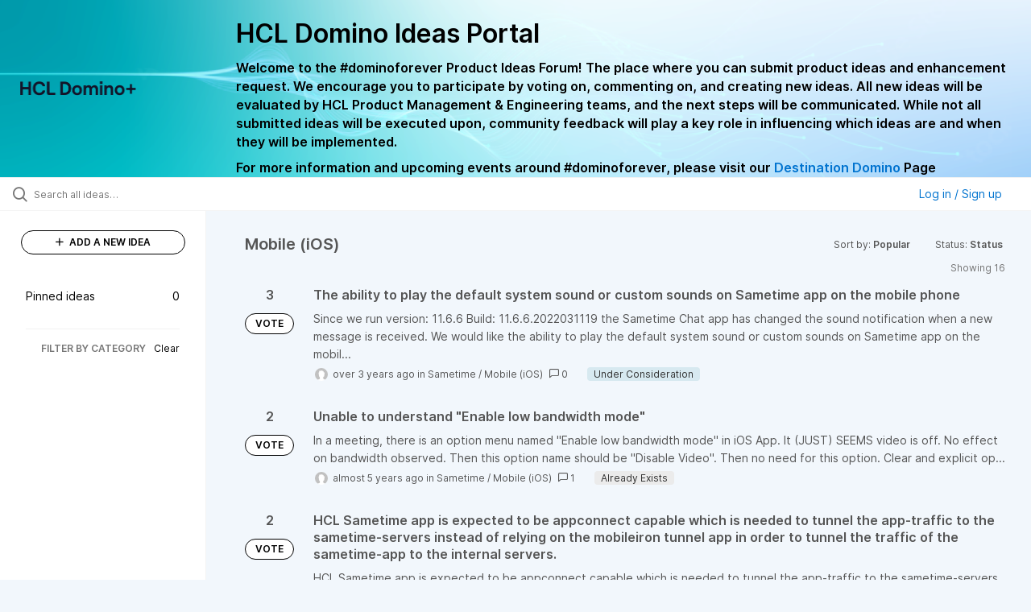

--- FILE ---
content_type: text/html; charset=utf-8
request_url: https://domino-ideas.hcltechsw.com/ideas/?category=6778875909466594401&my_ideas=trueproject%3DTRVLRsort%3Drecentstatus%3D6562096060464991809&page=2&sort=popular&status=6562096061464586006
body_size: 10983
content:
<!DOCTYPE html>
<html lang="en">
  <head>
      <script>
        window.overrideAssetHost = "https://domino-ideas.hcltechsw.com/assets/";
      </script>
    <meta http-equiv="X-UA-Compatible" content="IE=edge" />
    <meta http-equiv="Content-Type" content="text/html charset=UTF-8" />
    <meta name="publishing" content="true">
    <title>HCL Domino Ideas Portal</title>

    <script>
//<![CDATA[

      window.ahaLoaded = false;
      window.isIdeaPortal = true;
      window.portalAssets = {"js":["/assets/runtime-v2-63a4bd38d206aeddfacd57010ccd98c0.js","/assets/vendor-v2-8edac17c0d3ff41f3b69dfe1b20b847b.js","/assets/idea_portals_new-v2-8c53b56e164bf17a36febcc8c022b591.js","/assets/idea_portals_new-v2-2c2eb61c862bcda84aede11292f917b0.css"]};

//]]>
</script>
      <script>
    window.sentryRelease = window.sentryRelease || "d3bf140b1f";
  </script>



      <link rel="stylesheet" href="https://domino-ideas.hcltechsw.com/assets/idea_portals_new-v2-2c2eb61c862bcda84aede11292f917b0.css" data-turbolinks-track="true" media="all" />
    <script src="https://domino-ideas.hcltechsw.com/assets/runtime-v2-63a4bd38d206aeddfacd57010ccd98c0.js" data-turbolinks-track="true"></script>
    <script src="https://domino-ideas.hcltechsw.com/assets/vendor-v2-8edac17c0d3ff41f3b69dfe1b20b847b.js" data-turbolinks-track="true"></script>
      <script src="https://domino-ideas.hcltechsw.com/assets/idea_portals_new-v2-8c53b56e164bf17a36febcc8c022b591.js" data-turbolinks-track="true"></script>
    <meta name="csrf-param" content="authenticity_token" />
<meta name="csrf-token" content="icO4EnEvFEpzAvd6i71zvdyTfQyIhA1taSQrcEeGp-VBugKBZY0ParJzNa2IrTDdYj4aDjZQBqHosDwqbilIpA" />
    <meta name="viewport" content="width=device-width, initial-scale=1" />
    <meta name="locale" content="en" />
    <meta name="portal-token" content="ecfb1a6819a4beae12a84bcac82db543" />
    <meta name="idea-portal-id" content="6561890435916323192" />


      <link rel="canonical" href="https://domino-ideas.hcltechsw.com/">
          <link rel="icon" href="https://domino-ideas.hcltechsw.com/portal-favicon.png?1675541798&amp;size=thumb16" />

      <style>
                :root {
          --accent-color: #0073cf;
          --accent-color-05: #0073cf0D;
          --accent-color-15: #0073cf26;
          --accent-color-80: #0073cfCC;
        }

      </style>
  </head>
  <body class="ideas-portal public">
    
    <style>
  .portal-aha-header--full {
   background-image: url("https://www.hcl-software.com/wps/wcm/connect/fa616d39-5f50-48a8-be34-695285aa2145/submit-idea.png?MOD=AJPERES&CACHEID=ROOTWORKSPACE-fa616d39-5f50-48a8-be34-695285aa2145-pv4US17");
   background-size: cover;       /* Ensures full coverage */
   background-repeat: no-repeat; /* Prevent tiling */
   background-position: center;  /* Keeps image centered */
   padding: 1px 0px 0px 0px;
}

.portal-aha-header .titles {
   max-width: 80%;
   padding: 0px 20px 0px 100px;
   color: #000000;
}

.portal-aha-header .title {
   font-size: 2rem;
   font-weight: 700;
   margin: 0px;
   color: #000;
   padding: 20px 0px 10px 0px;
}

.ideas-portal .aha-editor-field-subtitle p {
   color: #000;
   font-size: 15px;
   font-weight: 200;
   line-height: 22px;
   /* padding: 0px 60px; */
   /* padding:0%,40%,0%,0%; */
}

.aha-editor-field .h6-child, 
.aha-editor-field h6, 
.aha-editor-popup .h6-child, 
.aha-editor-popup h6 {
   /* Used for Notices */
   max-width: 100%;
   text-align: center;
   margin: 0px; /* Remove default margin */
   background-color: black;    
   color: #000;
   font-size: 16px;
   font-weight: 800;
   line-height: 20px;
}

.aha-editor-field h6 a {
   /* If notice has hyperlinks, make them white + underlined */
   color: #fff;
   text-decoration-line: underline;
   text-decoration-style: solid;  
}

.column-with-sidebar {
   /* Accent colors updated to match theme */
   --accent-color: #000000;  /* Vote button outline & text, Home button, comments link, Add New Idea button */
   --accent-color-05: #eff0f5; /* Ideas background, topic button background, comment box, idea page background */
   --accent-color-15: #eff0f5; /* Hover over vote button, hover over add comment box */
   --accent-color-80: #2ec0cb; /* Hover over voted button, hover over Add New Idea button */
--accent-color-81: #2ec0cb !important;
}
/*======== update css for button ==========*/
.btn.btn-outline.btn-vote:active, .btn.btn-outline.btn-vote:hover{
background-color: #2ec0cb;
color:#fff;
}
.btn.btn-outline.btn-vote:hover{
color:#fff;
}

.idea-form .btn-primary {
   display: block;
   font-weight: 700;
   outline: none;
   border: 1px solid #000;
   color: #000;
   background-color: #fff;
}
.idea-form .btn-primary:hover{
background-color: #2ec0cb;
color:#fff;
}

.portal-sidebar .add-idea-button {
   background-color: #ffffff;
   color: #000;
   border: 1px solid #000;
}
.portal-sidebar .add-idea-button:hover{
background-color: #2ec0cb !important;
color:#fff;
}


.filters a {
  color: #000;
}

.btn.btn-primary.btn-vote.voted {
    background-color: var(--accent-color);
}
.btn.btn-primary.btn-vote.voted:hover {	
background-color: var(--accent-color-81)  !important;
 color: #fff;
}

</style>

  <div class="skip-to-main-content">
    <a href="#main-content">Skip to Main Content</a>
  </div>


      <header class="portal-aha-header portal-aha-header--full">
        <a class="logo" href="/ideas">
          <img alt="HCL Domino Ideas Portal Logo" src="https://domino-ideas.hcltechsw.com/logo.png?i=1758023558" />
</a>        <div class="titles">
          <div class="title">
            HCL Domino Ideas Portal
          </div>
            <div class="aha-editor-field aha-editor-field-subtitle">
              <p><b style="font-size:16px">Welcome to the #dominoforever Product Ideas Forum! The place where you can submit product ideas and enhancement request. We encourage you to participate by voting on, commenting on, and creating new ideas. All new ideas will be evaluated by HCL Product Management &amp; Engineering teams, and the next steps will be communicated. While not all submitted ideas will be executed upon, community feedback will play a key role in influencing which ideas are and when they will be implemented.</b></p><p><b style="font-size:16px">For more information and upcoming events around #dominoforever, please visit our </b><a href="https://www.hcltechsw.com/wps/portal/hclsw-home/!ut/p/z1/04_Sj9CPykssy0xPLMnMz0vMAfIjo8zi_QO8nQ0MnQ0C3M3CDAwCHT1cDP19DI0tLE31wwkpiAJKG-AAjgZA_VFgJXATLByDXIAmeLpbBvu6GxmYmEIV4DGjIDfCINNRUREA-aS4rg!!/?1dmy&amp;urile=wcm%3apath%3a/wps/wcm/connect/hcl+software+content/products/domino/home"><b style="font-size:16px">Destination Domino</b></a><b style="font-size:16px"> Page</b></p>
            </div>
        </div>
    </header>


  <div class="search-bar">
    <div class="search-bar__search">
  <form class="idea-search-form" action="/ideas/search" accept-charset="UTF-8" method="get">
    <div class="search-field">
      <i class="aha-icon aha-icon-search"></i>
      <input type="text" name="query" id="query" class="search-query" placeholder="Search all ideas…" aria-label="Search all ideas…" />
      <input type="hidden" name="sort" id="sort" value="popular" autocomplete="off" />
      <input type="hidden" name="category" id="category" value="6778875909466594401" autocomplete="off" />
      
      <a class="aha-icon aha-icon-close clear-button hide" aria-label="Clear filter" href="/ideas?category=6778875909466594401&amp;my_ideas=trueproject%3DTRVLRsort%3Drecentstatus%3D6562096060464991809&amp;sort=popular&amp;status=6562096061464586006"></a>
    </div>
</form></div>

<script>
//<![CDATA[

  (function() {
    function setSearchPlaceholderText() {
      if ($(window).width() < 500)
        $('.search-query').attr('placeholder', '');
      else
        $('.search-query').attr('placeholder', ("Search all ideas…"));
    }

    $(window).on('resize', () => {
      setSearchPlaceholderText();
    });

    setSearchPlaceholderText();
  })();

//]]>
</script>
      <div class="signup-link user-menu">
      <a class="login-link dropdown-with-caret" role="button" aria-expanded="false" href="/portal_session/new">
        Log in / Sign up
        <i class="fa-solid fa-sort-down"></i>
</a>

    <div class="login-popover popover portal-user">
      <!-- Alerts in this file are used for the app and portals, they must not use the aha-alert web component -->



<div class="email-popover ">
  <div class="arrow tooltip-arrow"></div>
  <form class="form-horizontal" action="/auth/redirect_to_auth" accept-charset="UTF-8" data-remote="true" method="post"><input type="hidden" name="authenticity_token" value="f5TWGmdcS_oqqS1g8VXhdWhMV3kkjqIwIWL_ADS0ZjeQ33BSAlYfa44jokfNcyrX4H9nH7p3WWTnXVkeTlMQlw" autocomplete="off" />
    <h3>Please enter your email address</h3>
    <div class="control-group">
        <label class="control-label" aria-label="Please enter your email address" for="email"></label>
      <div class="controls">
        <input type="text" name="sessions[email]" id="email" placeholder="Enter email (name@example.com)" autocomplete="off" class="input-block-level" autofocus="autofocus" aria-required="true" />
      </div>
    </div>
    <div class="extra-fields"></div>

    <div class="control-group">
      <div class="controls">
        <input type="submit" name="commit" value="Next" class="btn btn-outline btn-primary pull-left" id="vote" data-disable-with="Sending…" />
      </div>
    </div>
    <div class="clearfix"></div>
</form></div>

    </div>
  </div>

  </div>


<div class="column-with-sidebar">
  <div class="portal-sidebar column-with-sidebar__sidebar" id="portal-sidebar">
    <a class="btn btn-primary add-idea-button" href="/ideas/new">
      <i class="aha-icon aha-icon-plus"></i>
      ADD A NEW IDEA
</a>
        <ul
  class="filters filters--my-filters portal-sidebar__section"
  data-load-counts-url=""
>

    <a class="filter " data-url-param-toggle-name="pinned_ideas" data-url-param-toggle-value="true" data-url-param-toggle-remove="my_ideas,my_votes,my_proxy_votes,proxy_votes,my_subscriptions,my_org_votes,page,organization,created_by,selectro_idea_organization_filter_id,status" rel="nofollow" href="/?category=6778875909466594401&amp;pinned_ideas=true&amp;sort=popular">
      <div class="filter__inner">
        Pinned ideas
          <span>0</span>
      </div>
</a></ul>



          <div class="filter-separator"></div>
        <div class="collapsable-filter" id="category-filter" data-load-counts-url="/ideas/category_counts?category=6778875909466594401&amp;my_ideas=trueproject%3DTRVLRsort%3Drecentstatus%3D6562096060464991809&amp;sort=popular&amp;status=6562096061464586006" data-filtered-project-ids="[]" data-filtered-category-ids="[&quot;6778875909466594401&quot;]" data-multi-category-filter-enabled="true">
          <div class="filters-title-header">
            <h2 class="filters-title">
              <button class="expand-collapse" aria-expanded="false">
                <i class="fa-solid fa-chevron-right"></i>
                FILTER BY CATEGORY
              </button>
            </h2>
              <span class="filters-title__clear">
                <a data-url-param-toggle-name="category" data-url-param-toggle-value="" data-url-param-toggle-remove="category,project,page" href="#">Clear</a>
              </span>
          </div>

          <ul class="portal-sidebar__section categories categories-filters filters hidden">
                
  <li id="project-6714822764604016000" class="category-filter-branch" data-filter-type="project" data-project-ref="ADMIN">
    <a class="filter" data-url-param-toggle-name="project" data-url-param-toggle-value="ADMIN" data-url-param-toggle-remove="page" href="/?project=ADMIN">
      <div class="category-filter-name">
        <i class="category-collapser fa-solid fa-chevron-right category-collapser--empty" tabindex="0" aria-expanded="false"></i>
        <span class="">
          Admin Client
        </span>
      </div>
      <div>
        <i class="aha-icon aha-icon-close hide"></i>
        <span class="count counts count--project"></span>
      </div>
</a>
    <ul class="categories-collapsed">
          <li id="category-7203827830571424726" data-filter-type="category">
  <a class="filter category-filter" data-url-param-toggle-name="category" data-url-param-toggle-value="7203827830571424726" data-url-param-toggle-remove="page" href="/?category=7203827830571424726&amp;project=ISM%2CDDXP%2CDMA%2CIEI%2CHTMO%2CSTC%2CSFLX">
    <div class="category-filter-name">
      <i class="category-collapser category-filter-branch fa-solid fa-chevron-right category-collapser--empty" tabindex="0" aria-expanded="false"></i>
      <span>
        Documentation 
          <i class="fa-regular fa-circle-question category-hint" data-popover="true" data-content-ref="true"><script type="text/template">
            <p>Suggestions to improve the product documentation﻿</p>
</script></i>      </span>
    </div>

    <div>
      <i class="aha-icon aha-icon-close hide"></i>
      <span class="count category-count"></span>
    </div>
</a>
</li>


    </ul>
  </li>

  <li id="project-6557017438178340166" class="category-filter-branch" data-filter-type="project" data-project-ref="ICSAP">
    <a class="filter" data-url-param-toggle-name="project" data-url-param-toggle-value="ICSAP" data-url-param-toggle-remove="page" href="/?project=ICSAP">
      <div class="category-filter-name">
        <i class="category-collapser fa-solid fa-chevron-right category-collapser--empty" tabindex="0" aria-expanded="false"></i>
        <span class="">
          Connector for SAP Solutions
        </span>
      </div>
      <div>
        <i class="aha-icon aha-icon-close hide"></i>
        <span class="count counts count--project"></span>
      </div>
</a>
    <ul class="categories-collapsed">
          <li id="category-7203828012139079191" data-filter-type="category">
  <a class="filter category-filter" data-url-param-toggle-name="category" data-url-param-toggle-value="7203828012139079191" data-url-param-toggle-remove="page" href="/?category=7203828012139079191&amp;project=ISM%2CDDXP%2CDMA%2CIEI%2CHTMO%2CSTC%2CSFLX">
    <div class="category-filter-name">
      <i class="category-collapser category-filter-branch fa-solid fa-chevron-right category-collapser--empty" tabindex="0" aria-expanded="false"></i>
      <span>
        Documentation 
          <i class="fa-regular fa-circle-question category-hint" data-popover="true" data-content-ref="true"><script type="text/template">
            <p>Suggestions to improve the product documentation﻿</p>
</script></i>      </span>
    </div>

    <div>
      <i class="aha-icon aha-icon-close hide"></i>
      <span class="count category-count"></span>
    </div>
</a>
</li>


    </ul>
  </li>

  <li id="project-6556267915578943992" class="category-filter-branch" data-filter-type="project" data-project-ref="DOMINO">
    <a class="filter" data-url-param-toggle-name="project" data-url-param-toggle-value="DOMINO" data-url-param-toggle-remove="page" href="/?project=DOMINO">
      <div class="category-filter-name">
        <i class="category-collapser fa-solid fa-chevron-right category-collapser--empty" tabindex="0" aria-expanded="false"></i>
        <span class="">
          Domino
        </span>
      </div>
      <div>
        <i class="aha-icon aha-icon-close hide"></i>
        <span class="count counts count--project"></span>
      </div>
</a>
    <ul class="categories-collapsed">
          <li id="category-6582130325044436243" data-filter-type="category">
  <a class="filter category-filter" data-url-param-toggle-name="category" data-url-param-toggle-value="6582130325044436243" data-url-param-toggle-remove="page" href="/?category=6582130325044436243&amp;project=ISM%2CDDXP%2CDMA%2CIEI%2CHTMO%2CSTC%2CSFLX">
    <div class="category-filter-name">
      <i class="category-collapser category-filter-branch fa-solid fa-chevron-right category-collapser--empty" tabindex="0" aria-expanded="false"></i>
      <span>
        Administration
          <i class="fa-regular fa-circle-question category-hint" data-popover="true" data-content-ref="true"><script type="text/template">
            <p>Items and ideas all around how to improve Administration</p>
</script></i>      </span>
    </div>

    <div>
      <i class="aha-icon aha-icon-close hide"></i>
      <span class="count category-count"></span>
    </div>
</a>
</li>

  <li id="category-7203826700860869406" data-filter-type="category">
  <a class="filter category-filter" data-url-param-toggle-name="category" data-url-param-toggle-value="7203826700860869406" data-url-param-toggle-remove="page" href="/?category=7203826700860869406&amp;project=ISM%2CDDXP%2CDMA%2CIEI%2CHTMO%2CSTC%2CSFLX">
    <div class="category-filter-name">
      <i class="category-collapser category-filter-branch fa-solid fa-chevron-right category-collapser--empty" tabindex="0" aria-expanded="false"></i>
      <span>
        Documentation 
          <i class="fa-regular fa-circle-question category-hint" data-popover="true" data-content-ref="true"><script type="text/template">
            <p>Suggestions to improve the product documentation. </p>
</script></i>      </span>
    </div>

    <div>
      <i class="aha-icon aha-icon-close hide"></i>
      <span class="count category-count"></span>
    </div>
</a>
</li>

  <li id="category-7203826503757265398" data-filter-type="category">
  <a class="filter category-filter" data-url-param-toggle-name="category" data-url-param-toggle-value="7203826503757265398" data-url-param-toggle-remove="page" href="/?category=7203826503757265398&amp;project=ISM%2CDDXP%2CDMA%2CIEI%2CHTMO%2CSTC%2CSFLX">
    <div class="category-filter-name">
      <i class="category-collapser category-filter-branch fa-solid fa-chevron-right category-collapser--empty" tabindex="0" aria-expanded="false"></i>
      <span>
        General
          <i class="fa-regular fa-circle-question category-hint" data-popover="true" data-content-ref="true"><script type="text/template">
            <p>General Ideas pertaining to the whole Domino Portfolio</p>
</script></i>      </span>
    </div>

    <div>
      <i class="aha-icon aha-icon-close hide"></i>
      <span class="count category-count"></span>
    </div>
</a>
</li>

  <li id="category-6582130766356195561" data-filter-type="category">
  <a class="filter category-filter" data-url-param-toggle-name="category" data-url-param-toggle-value="6582130766356195561" data-url-param-toggle-remove="page" href="/?category=6582130766356195561&amp;project=ISM%2CDDXP%2CDMA%2CIEI%2CHTMO%2CSTC%2CSFLX">
    <div class="category-filter-name">
      <i class="category-collapser category-filter-branch fa-solid fa-chevron-right category-collapser--empty" tabindex="0" aria-expanded="false"></i>
      <span>
        Integration
          <i class="fa-regular fa-circle-question category-hint" data-popover="true" data-content-ref="true"><script type="text/template">
            <p>Ideas all around Integrations with other products and offerings</p>
</script></i>      </span>
    </div>

    <div>
      <i class="aha-icon aha-icon-close hide"></i>
      <span class="count category-count"></span>
    </div>
</a>
</li>

  <li id="category-6582130463868529947" data-filter-type="category">
  <a class="filter category-filter" data-url-param-toggle-name="category" data-url-param-toggle-value="6582130463868529947" data-url-param-toggle-remove="page" href="/?category=6582130463868529947&amp;project=ISM%2CDDXP%2CDMA%2CIEI%2CHTMO%2CSTC%2CSFLX">
    <div class="category-filter-name">
      <i class="category-collapser category-filter-branch fa-solid fa-chevron-right category-collapser--empty" tabindex="0" aria-expanded="false"></i>
      <span>
        Reporting &amp; Analytics
          <i class="fa-regular fa-circle-question category-hint" data-popover="true" data-content-ref="true"><script type="text/template">
            <p>Ideas all around how to improve Reporting &amp; Analytics.</p>
</script></i>      </span>
    </div>

    <div>
      <i class="aha-icon aha-icon-close hide"></i>
      <span class="count category-count"></span>
    </div>
</a>
</li>

  <li id="category-6579661392901209208" data-filter-type="category">
  <a class="filter category-filter" data-url-param-toggle-name="category" data-url-param-toggle-value="6579661392901209208" data-url-param-toggle-remove="page" href="/?category=6579661392901209208&amp;project=ISM%2CDDXP%2CDMA%2CIEI%2CHTMO%2CSTC%2CSFLX">
    <div class="category-filter-name">
      <i class="category-collapser category-filter-branch fa-solid fa-chevron-right category-collapser--empty" tabindex="0" aria-expanded="false"></i>
      <span>
        Security
      </span>
    </div>

    <div>
      <i class="aha-icon aha-icon-close hide"></i>
      <span class="count category-count"></span>
    </div>
</a>
</li>

  <li id="category-6579661335219585727" data-filter-type="category">
  <a class="filter category-filter" data-url-param-toggle-name="category" data-url-param-toggle-value="6579661335219585727" data-url-param-toggle-remove="page" href="/?category=6579661335219585727&amp;project=ISM%2CDDXP%2CDMA%2CIEI%2CHTMO%2CSTC%2CSFLX">
    <div class="category-filter-name">
      <i class="category-collapser category-filter-branch fa-solid fa-chevron-right category-collapser--empty" tabindex="0" aria-expanded="false"></i>
      <span>
        Templates
      </span>
    </div>

    <div>
      <i class="aha-icon aha-icon-close hide"></i>
      <span class="count category-count"></span>
    </div>
</a>
</li>


    </ul>
  </li>

  <li id="project-6564338493585049408" class="category-filter-branch" data-filter-type="project" data-project-ref="DDXP">
    <a class="filter" data-url-param-toggle-name="project" data-url-param-toggle-value="DDXP" data-url-param-toggle-remove="page" href="/?project=DDXP">
      <div class="category-filter-name">
        <i class="category-collapser fa-solid fa-chevron-right category-collapser--empty" tabindex="0" aria-expanded="false"></i>
        <span class="">
          Domino Designer
        </span>
      </div>
      <div>
        <i class="aha-icon aha-icon-close hide"></i>
        <span class="count counts count--project"></span>
      </div>
</a>
    <ul class="categories-collapsed">
          <li id="category-6616955477042038128" data-filter-type="category">
  <a class="filter category-filter" data-url-param-toggle-name="category" data-url-param-toggle-value="6616955477042038128" data-url-param-toggle-remove="page" href="/?category=6616955477042038128&amp;project=ISM%2CDDXP%2CDMA%2CIEI%2CHTMO%2CSTC%2CSFLX">
    <div class="category-filter-name">
      <i class="category-collapser category-filter-branch fa-solid fa-chevron-right category-collapser--empty" tabindex="0" aria-expanded="false"></i>
      <span>
        Debugger
      </span>
    </div>

    <div>
      <i class="aha-icon aha-icon-close hide"></i>
      <span class="count category-count"></span>
    </div>
</a>
</li>

  <li id="category-7203827882680672634" data-filter-type="category">
  <a class="filter category-filter" data-url-param-toggle-name="category" data-url-param-toggle-value="7203827882680672634" data-url-param-toggle-remove="page" href="/?category=7203827882680672634&amp;project=ISM%2CDDXP%2CDMA%2CIEI%2CHTMO%2CSTC%2CSFLX">
    <div class="category-filter-name">
      <i class="category-collapser category-filter-branch fa-solid fa-chevron-right category-collapser--empty" tabindex="0" aria-expanded="false"></i>
      <span>
        Documentation 
          <i class="fa-regular fa-circle-question category-hint" data-popover="true" data-content-ref="true"><script type="text/template">
            <p>Suggestions to improve the product documentation﻿</p>
</script></i>      </span>
    </div>

    <div>
      <i class="aha-icon aha-icon-close hide"></i>
      <span class="count category-count"></span>
    </div>
</a>
</li>

  <li id="category-6616955159552114220" data-filter-type="category">
  <a class="filter category-filter" data-url-param-toggle-name="category" data-url-param-toggle-value="6616955159552114220" data-url-param-toggle-remove="page" href="/?category=6616955159552114220&amp;project=ISM%2CDDXP%2CDMA%2CIEI%2CHTMO%2CSTC%2CSFLX">
    <div class="category-filter-name">
      <i class="category-collapser category-filter-branch fa-solid fa-chevron-right category-collapser--empty" tabindex="0" aria-expanded="false"></i>
      <span>
        @Formulas
      </span>
    </div>

    <div>
      <i class="aha-icon aha-icon-close hide"></i>
      <span class="count category-count"></span>
    </div>
</a>
</li>

  <li id="category-6616955496695178399" data-filter-type="category">
  <a class="filter category-filter" data-url-param-toggle-name="category" data-url-param-toggle-value="6616955496695178399" data-url-param-toggle-remove="page" href="/?category=6616955496695178399&amp;project=ISM%2CDDXP%2CDMA%2CIEI%2CHTMO%2CSTC%2CSFLX">
    <div class="category-filter-name">
      <i class="category-collapser category-filter-branch fa-solid fa-chevron-right category-collapser--empty" tabindex="0" aria-expanded="false"></i>
      <span>
        Java
      </span>
    </div>

    <div>
      <i class="aha-icon aha-icon-close hide"></i>
      <span class="count category-count"></span>
    </div>
</a>
</li>

  <li id="category-6616953768848616065" data-filter-type="category">
  <a class="filter category-filter" data-url-param-toggle-name="category" data-url-param-toggle-value="6616953768848616065" data-url-param-toggle-remove="page" href="/?category=6616953768848616065&amp;project=ISM%2CDDXP%2CDMA%2CIEI%2CHTMO%2CSTC%2CSFLX">
    <div class="category-filter-name">
      <i class="category-collapser category-filter-branch fa-solid fa-chevron-right category-collapser--empty" tabindex="0" aria-expanded="false"></i>
      <span>
        LotusScript
      </span>
    </div>

    <div>
      <i class="aha-icon aha-icon-close hide"></i>
      <span class="count category-count"></span>
    </div>
</a>
</li>

  <li id="category-7150304828495240391" data-filter-type="category">
  <a class="filter category-filter" data-url-param-toggle-name="category" data-url-param-toggle-value="7150304828495240391" data-url-param-toggle-remove="page" href="/?category=7150304828495240391&amp;project=ISM%2CDDXP%2CDMA%2CIEI%2CHTMO%2CSTC%2CSFLX">
    <div class="category-filter-name">
      <i class="category-collapser category-filter-branch fa-solid fa-chevron-right category-collapser--empty" tabindex="0" aria-expanded="false"></i>
      <span>
        ReStyle
      </span>
    </div>

    <div>
      <i class="aha-icon aha-icon-close hide"></i>
      <span class="count category-count"></span>
    </div>
</a>
</li>

  <li id="category-6616955198313004426" data-filter-type="category">
  <a class="filter category-filter" data-url-param-toggle-name="category" data-url-param-toggle-value="6616955198313004426" data-url-param-toggle-remove="page" href="/?category=6616955198313004426&amp;project=ISM%2CDDXP%2CDMA%2CIEI%2CHTMO%2CSTC%2CSFLX">
    <div class="category-filter-name">
      <i class="category-collapser category-filter-branch fa-solid fa-chevron-right category-collapser--empty" tabindex="0" aria-expanded="false"></i>
      <span>
        Views
      </span>
    </div>

    <div>
      <i class="aha-icon aha-icon-close hide"></i>
      <span class="count category-count"></span>
    </div>
</a>
</li>

  <li id="category-6616953814655988502" data-filter-type="category">
  <a class="filter category-filter" data-url-param-toggle-name="category" data-url-param-toggle-value="6616953814655988502" data-url-param-toggle-remove="page" href="/?category=6616953814655988502&amp;project=ISM%2CDDXP%2CDMA%2CIEI%2CHTMO%2CSTC%2CSFLX">
    <div class="category-filter-name">
      <i class="category-collapser category-filter-branch fa-solid fa-chevron-right category-collapser--empty" tabindex="0" aria-expanded="false"></i>
      <span>
        XPages
      </span>
    </div>

    <div>
      <i class="aha-icon aha-icon-close hide"></i>
      <span class="count category-count"></span>
    </div>
</a>
</li>


    </ul>
  </li>

  <li id="project-6557016518213109257" class="category-filter-branch" data-filter-type="project" data-project-ref="IEI">
    <a class="filter" data-url-param-toggle-name="project" data-url-param-toggle-value="IEI" data-url-param-toggle-remove="page" href="/?project=IEI">
      <div class="category-filter-name">
        <i class="category-collapser fa-solid fa-chevron-right category-collapser--empty" tabindex="0" aria-expanded="false"></i>
        <span class="">
          Enterprise Integrator
        </span>
      </div>
      <div>
        <i class="aha-icon aha-icon-close hide"></i>
        <span class="count counts count--project"></span>
      </div>
</a>
    <ul class="categories-collapsed">
          <li id="category-7203827973124027128" data-filter-type="category">
  <a class="filter category-filter" data-url-param-toggle-name="category" data-url-param-toggle-value="7203827973124027128" data-url-param-toggle-remove="page" href="/?category=7203827973124027128&amp;project=ISM%2CDDXP%2CDMA%2CIEI%2CHTMO%2CSTC%2CSFLX">
    <div class="category-filter-name">
      <i class="category-collapser category-filter-branch fa-solid fa-chevron-right category-collapser--empty" tabindex="0" aria-expanded="false"></i>
      <span>
        Documentation 
          <i class="fa-regular fa-circle-question category-hint" data-popover="true" data-content-ref="true"><script type="text/template">
            <p>Suggestions to improve the product documentation﻿</p>
</script></i>      </span>
    </div>

    <div>
      <i class="aha-icon aha-icon-close hide"></i>
      <span class="count category-count"></span>
    </div>
</a>
</li>


    </ul>
  </li>

  <li id="project-6769574108953005844" class="category-filter-branch" data-filter-type="project" data-project-ref="HCLLEAP">
    <a class="filter" data-url-param-toggle-name="project" data-url-param-toggle-value="HCLLEAP" data-url-param-toggle-remove="page" href="/?project=HCLLEAP">
      <div class="category-filter-name">
        <i class="category-collapser fa-solid fa-chevron-right category-collapser--empty" tabindex="0" aria-expanded="false"></i>
        <span class="">
          Leap
        </span>
      </div>
      <div>
        <i class="aha-icon aha-icon-close hide"></i>
        <span class="count counts count--project"></span>
      </div>
</a>
    <ul class="categories-collapsed">
          <li id="category-7203828189619892150" data-filter-type="category">
  <a class="filter category-filter" data-url-param-toggle-name="category" data-url-param-toggle-value="7203828189619892150" data-url-param-toggle-remove="page" href="/?category=7203828189619892150&amp;project=ISM%2CDDXP%2CDMA%2CIEI%2CHTMO%2CSTC%2CSFLX">
    <div class="category-filter-name">
      <i class="category-collapser category-filter-branch fa-solid fa-chevron-right category-collapser--empty" tabindex="0" aria-expanded="false"></i>
      <span>
        Documentation 
          <i class="fa-regular fa-circle-question category-hint" data-popover="true" data-content-ref="true"><script type="text/template">
            <p>Suggestions to improve the product documentation﻿</p>
</script></i>      </span>
    </div>

    <div>
      <i class="aha-icon aha-icon-close hide"></i>
      <span class="count category-count"></span>
    </div>
</a>
</li>


    </ul>
  </li>

  <li id="project-6564337312295031363" class="category-filter-branch" data-filter-type="project" data-project-ref="DMA">
    <a class="filter" data-url-param-toggle-name="project" data-url-param-toggle-value="DMA" data-url-param-toggle-remove="page" href="/?project=DMA">
      <div class="category-filter-name">
        <i class="category-collapser fa-solid fa-chevron-right category-collapser--empty" tabindex="0" aria-expanded="false"></i>
        <span class="">
          Nomad
        </span>
      </div>
      <div>
        <i class="aha-icon aha-icon-close hide"></i>
        <span class="count counts count--project"></span>
      </div>
</a>
    <ul class="categories-collapsed">
          <li id="category-7203827790527505248" data-filter-type="category">
  <a class="filter category-filter" data-url-param-toggle-name="category" data-url-param-toggle-value="7203827790527505248" data-url-param-toggle-remove="page" href="/?category=7203827790527505248&amp;project=ISM%2CDDXP%2CDMA%2CIEI%2CHTMO%2CSTC%2CSFLX">
    <div class="category-filter-name">
      <i class="category-collapser category-filter-branch fa-solid fa-chevron-right category-collapser--empty" tabindex="0" aria-expanded="false"></i>
      <span>
        Documentation 
          <i class="fa-regular fa-circle-question category-hint" data-popover="true" data-content-ref="true"><script type="text/template">
            <p>Suggestions to improve the product documentation﻿</p>
</script></i>      </span>
    </div>

    <div>
      <i class="aha-icon aha-icon-close hide"></i>
      <span class="count category-count"></span>
    </div>
</a>
</li>

  <li id="category-6796187462119854301" data-filter-type="category">
  <a class="filter category-filter" data-url-param-toggle-name="category" data-url-param-toggle-value="6796187462119854301" data-url-param-toggle-remove="page" href="/?category=6796187462119854301&amp;project=ISM%2CDDXP%2CDMA%2CIEI%2CHTMO%2CSTC%2CSFLX">
    <div class="category-filter-name">
      <i class="category-collapser category-filter-branch fa-solid fa-chevron-right category-collapser--empty" tabindex="0" aria-expanded="false"></i>
      <span>
        Nomad (Android)
      </span>
    </div>

    <div>
      <i class="aha-icon aha-icon-close hide"></i>
      <span class="count category-count"></span>
    </div>
</a>
</li>

  <li id="category-6796187496268753133" data-filter-type="category">
  <a class="filter category-filter" data-url-param-toggle-name="category" data-url-param-toggle-value="6796187496268753133" data-url-param-toggle-remove="page" href="/?category=6796187496268753133&amp;project=ISM%2CDDXP%2CDMA%2CIEI%2CHTMO%2CSTC%2CSFLX">
    <div class="category-filter-name">
      <i class="category-collapser category-filter-branch fa-solid fa-chevron-right category-collapser--empty" tabindex="0" aria-expanded="false"></i>
      <span>
        Nomad (iOS)
      </span>
    </div>

    <div>
      <i class="aha-icon aha-icon-close hide"></i>
      <span class="count category-count"></span>
    </div>
</a>
</li>

  <li id="category-6798221507829953637" data-filter-type="category">
  <a class="filter category-filter" data-url-param-toggle-name="category" data-url-param-toggle-value="6798221507829953637" data-url-param-toggle-remove="page" href="/?category=6798221507829953637&amp;project=ISM%2CDDXP%2CDMA%2CIEI%2CHTMO%2CSTC%2CSFLX">
    <div class="category-filter-name">
      <i class="category-collapser category-filter-branch fa-solid fa-chevron-right category-collapser--empty" tabindex="0" aria-expanded="false"></i>
      <span>
        Nomad (Web)
      </span>
    </div>

    <div>
      <i class="aha-icon aha-icon-close hide"></i>
      <span class="count category-count"></span>
    </div>
</a>
</li>


    </ul>
  </li>

  <li id="project-6557011330699694077" class="category-filter-branch" data-filter-type="project" data-project-ref="NTS">
    <a class="filter" data-url-param-toggle-name="project" data-url-param-toggle-value="NTS" data-url-param-toggle-remove="page" href="/?project=NTS">
      <div class="category-filter-name">
        <i class="category-collapser fa-solid fa-chevron-right category-collapser--empty" tabindex="0" aria-expanded="false"></i>
        <span class="">
          Notes
        </span>
      </div>
      <div>
        <i class="aha-icon aha-icon-close hide"></i>
        <span class="count counts count--project"></span>
      </div>
</a>
    <ul class="categories-collapsed">
          <li id="category-7203827499742308444" data-filter-type="category">
  <a class="filter category-filter" data-url-param-toggle-name="category" data-url-param-toggle-value="7203827499742308444" data-url-param-toggle-remove="page" href="/?category=7203827499742308444&amp;project=ISM%2CDDXP%2CDMA%2CIEI%2CHTMO%2CSTC%2CSFLX">
    <div class="category-filter-name">
      <i class="category-collapser category-filter-branch fa-solid fa-chevron-right category-collapser--empty" tabindex="0" aria-expanded="false"></i>
      <span>
        Documentation 
          <i class="fa-regular fa-circle-question category-hint" data-popover="true" data-content-ref="true"><script type="text/template">
            <p>Suggestions to improve the product documentation. </p>
</script></i>      </span>
    </div>

    <div>
      <i class="aha-icon aha-icon-close hide"></i>
      <span class="count category-count"></span>
    </div>
</a>
</li>


    </ul>
  </li>

  <li id="project-6717348506987999767" class="category-filter-branch" data-filter-type="project" data-project-ref="SFLX">
    <a class="filter" data-url-param-toggle-name="project" data-url-param-toggle-value="SFLX" data-url-param-toggle-remove="page" href="/?project=SFLX">
      <div class="category-filter-name">
        <i class="category-collapser fa-solid fa-chevron-right category-collapser--empty" tabindex="0" aria-expanded="false"></i>
        <span class="">
          SafeLinx
        </span>
      </div>
      <div>
        <i class="aha-icon aha-icon-close hide"></i>
        <span class="count counts count--project"></span>
      </div>
</a>
    <ul class="categories-collapsed">
          <li id="category-7203828092868017066" data-filter-type="category">
  <a class="filter category-filter" data-url-param-toggle-name="category" data-url-param-toggle-value="7203828092868017066" data-url-param-toggle-remove="page" href="/?category=7203828092868017066&amp;project=ISM%2CDDXP%2CDMA%2CIEI%2CHTMO%2CSTC%2CSFLX">
    <div class="category-filter-name">
      <i class="category-collapser category-filter-branch fa-solid fa-chevron-right category-collapser--empty" tabindex="0" aria-expanded="false"></i>
      <span>
        Documentation 
          <i class="fa-regular fa-circle-question category-hint" data-popover="true" data-content-ref="true"><script type="text/template">
            <p>Suggestions to improve the product documentation﻿</p>
</script></i>      </span>
    </div>

    <div>
      <i class="aha-icon aha-icon-close hide"></i>
      <span class="count category-count"></span>
    </div>
</a>
</li>


    </ul>
  </li>

  <li id="project-6557018432297133038" class="category-filter-branch" data-filter-type="project" data-project-ref="STC">
    <a class="filter" data-url-param-toggle-name="project" data-url-param-toggle-value="STC" data-url-param-toggle-remove="page" href="/?project=STC">
      <div class="category-filter-name">
        <i class="category-collapser fa-solid fa-chevron-right category-collapser--empty" tabindex="0" aria-expanded="false"></i>
        <span class="">
          Sametime
        </span>
      </div>
      <div>
        <i class="aha-icon aha-icon-close hide"></i>
        <span class="count counts count--project"></span>
      </div>
</a>
    <ul class="categories-collapsed">
          <li id="category-6778565780541099854" data-filter-type="category">
  <a class="filter category-filter" data-url-param-toggle-name="category" data-url-param-toggle-value="6778565780541099854" data-url-param-toggle-remove="page" href="/?category=6778565780541099854&amp;project=ISM%2CDDXP%2CDMA%2CIEI%2CHTMO%2CSTC%2CSFLX">
    <div class="category-filter-name">
      <i class="category-collapser category-filter-branch fa-solid fa-chevron-right category-collapser--empty" tabindex="0" aria-expanded="false"></i>
      <span>
        Chat
      </span>
    </div>

    <div>
      <i class="aha-icon aha-icon-close hide"></i>
      <span class="count category-count"></span>
    </div>
</a>
</li>

  <li id="category-7203828131040046262" data-filter-type="category">
  <a class="filter category-filter" data-url-param-toggle-name="category" data-url-param-toggle-value="7203828131040046262" data-url-param-toggle-remove="page" href="/?category=7203828131040046262&amp;project=ISM%2CDDXP%2CDMA%2CIEI%2CHTMO%2CSTC%2CSFLX">
    <div class="category-filter-name">
      <i class="category-collapser category-filter-branch fa-solid fa-chevron-right category-collapser--empty" tabindex="0" aria-expanded="false"></i>
      <span>
        Documentation 
          <i class="fa-regular fa-circle-question category-hint" data-popover="true" data-content-ref="true"><script type="text/template">
            <p>Suggestions to improve the product documentation﻿</p>
</script></i>      </span>
    </div>

    <div>
      <i class="aha-icon aha-icon-close hide"></i>
      <span class="count category-count"></span>
    </div>
</a>
</li>

  <li id="category-6778565817639894219" data-filter-type="category">
  <a class="filter category-filter" data-url-param-toggle-name="category" data-url-param-toggle-value="6778565817639894219" data-url-param-toggle-remove="page" href="/?category=6778565817639894219&amp;project=ISM%2CDDXP%2CDMA%2CIEI%2CHTMO%2CSTC%2CSFLX">
    <div class="category-filter-name">
      <i class="category-collapser category-filter-branch fa-solid fa-chevron-right category-collapser--empty" tabindex="0" aria-expanded="false"></i>
      <span>
        Meetings
      </span>
    </div>

    <div>
      <i class="aha-icon aha-icon-close hide"></i>
      <span class="count category-count"></span>
    </div>
</a>
</li>

  <li id="category-6778875949420242056" data-filter-type="category">
  <a class="filter category-filter" data-url-param-toggle-name="category" data-url-param-toggle-value="6778875949420242056" data-url-param-toggle-remove="page" href="/?category=6778875949420242056&amp;project=ISM%2CDDXP%2CDMA%2CIEI%2CHTMO%2CSTC%2CSFLX">
    <div class="category-filter-name">
      <i class="category-collapser category-filter-branch fa-solid fa-chevron-right category-collapser--empty" tabindex="0" aria-expanded="false"></i>
      <span>
        Mobile (Android)
      </span>
    </div>

    <div>
      <i class="aha-icon aha-icon-close hide"></i>
      <span class="count category-count"></span>
    </div>
</a>
</li>

  <li id="category-6778875909466594401" data-filter-type="category">
  <a class="filter category-filter" data-url-param-toggle-name="category" data-url-param-toggle-value="6778875909466594401" data-url-param-toggle-remove="page" href="/?category=6778875909466594401&amp;project=ISM%2CDDXP%2CDMA%2CIEI%2CHTMO%2CSTC%2CSFLX">
    <div class="category-filter-name">
      <i class="category-collapser category-filter-branch fa-solid fa-chevron-right category-collapser--empty" tabindex="0" aria-expanded="false"></i>
      <span>
        Mobile (iOS)
      </span>
    </div>

    <div>
      <i class="aha-icon aha-icon-close hide"></i>
      <span class="count category-count"></span>
    </div>
</a>
</li>


    </ul>
  </li>

  <li id="project-6557015332700529510" class="category-filter-branch" data-filter-type="project" data-project-ref="TRVLR">
    <a class="filter" data-url-param-toggle-name="project" data-url-param-toggle-value="TRVLR" data-url-param-toggle-remove="page" href="/?project=TRVLR">
      <div class="category-filter-name">
        <i class="category-collapser fa-solid fa-chevron-right category-collapser--empty" tabindex="0" aria-expanded="false"></i>
        <span class="">
          Traveler
        </span>
      </div>
      <div>
        <i class="aha-icon aha-icon-close hide"></i>
        <span class="count counts count--project"></span>
      </div>
</a>
    <ul class="categories-collapsed">
          <li id="category-7203827709248026215" data-filter-type="category">
  <a class="filter category-filter" data-url-param-toggle-name="category" data-url-param-toggle-value="7203827709248026215" data-url-param-toggle-remove="page" href="/?category=7203827709248026215&amp;project=ISM%2CDDXP%2CDMA%2CIEI%2CHTMO%2CSTC%2CSFLX">
    <div class="category-filter-name">
      <i class="category-collapser category-filter-branch fa-solid fa-chevron-right category-collapser--empty" tabindex="0" aria-expanded="false"></i>
      <span>
        Documentation 
          <i class="fa-regular fa-circle-question category-hint" data-popover="true" data-content-ref="true"><script type="text/template">
            <p>Suggestions to improve the product documentation﻿</p>
</script></i>      </span>
    </div>

    <div>
      <i class="aha-icon aha-icon-close hide"></i>
      <span class="count category-count"></span>
    </div>
</a>
</li>


    </ul>
  </li>

  <li id="project-6557015654959040037" class="category-filter-branch" data-filter-type="project" data-project-ref="HTMO">
    <a class="filter" data-url-param-toggle-name="project" data-url-param-toggle-value="HTMO" data-url-param-toggle-remove="page" href="/?project=HTMO">
      <div class="category-filter-name">
        <i class="category-collapser fa-solid fa-chevron-right category-collapser--empty" tabindex="0" aria-expanded="false"></i>
        <span class="">
          Traveler for Microsoft Outlook-HTMO
        </span>
      </div>
      <div>
        <i class="aha-icon aha-icon-close hide"></i>
        <span class="count counts count--project"></span>
      </div>
</a>
    <ul class="categories-collapsed">
          <li id="category-7203827750012226569" data-filter-type="category">
  <a class="filter category-filter" data-url-param-toggle-name="category" data-url-param-toggle-value="7203827750012226569" data-url-param-toggle-remove="page" href="/?category=7203827750012226569&amp;project=ISM%2CDDXP%2CDMA%2CIEI%2CHTMO%2CSTC%2CSFLX">
    <div class="category-filter-name">
      <i class="category-collapser category-filter-branch fa-solid fa-chevron-right category-collapser--empty" tabindex="0" aria-expanded="false"></i>
      <span>
        Documentation 
          <i class="fa-regular fa-circle-question category-hint" data-popover="true" data-content-ref="true"><script type="text/template">
            <p>Suggestions to improve the product documentation﻿</p>
</script></i>      </span>
    </div>

    <div>
      <i class="aha-icon aha-icon-close hide"></i>
      <span class="count category-count"></span>
    </div>
</a>
</li>


    </ul>
  </li>

  <li id="project-6560562038527594741" class="category-filter-branch" data-filter-type="project" data-project-ref="VRSOP">
    <a class="filter" data-url-param-toggle-name="project" data-url-param-toggle-value="VRSOP" data-url-param-toggle-remove="page" href="/?project=VRSOP">
      <div class="category-filter-name">
        <i class="category-collapser fa-solid fa-chevron-right category-collapser--empty" tabindex="0" aria-expanded="false"></i>
        <span class="">
          Verse
        </span>
      </div>
      <div>
        <i class="aha-icon aha-icon-close hide"></i>
        <span class="count counts count--project"></span>
      </div>
</a>
    <ul class="categories-collapsed">
          <li id="category-7203827628585216773" data-filter-type="category">
  <a class="filter category-filter" data-url-param-toggle-name="category" data-url-param-toggle-value="7203827628585216773" data-url-param-toggle-remove="page" href="/?category=7203827628585216773&amp;project=ISM%2CDDXP%2CDMA%2CIEI%2CHTMO%2CSTC%2CSFLX">
    <div class="category-filter-name">
      <i class="category-collapser category-filter-branch fa-solid fa-chevron-right category-collapser--empty" tabindex="0" aria-expanded="false"></i>
      <span>
        Documentation 
          <i class="fa-regular fa-circle-question category-hint" data-popover="true" data-content-ref="true"><script type="text/template">
            <p>Suggestions to improve the product documentation﻿</p>
</script></i>      </span>
    </div>

    <div>
      <i class="aha-icon aha-icon-close hide"></i>
      <span class="count category-count"></span>
    </div>
</a>
</li>

  <li id="category-6796027481327366598" data-filter-type="category">
  <a class="filter category-filter" data-url-param-toggle-name="category" data-url-param-toggle-value="6796027481327366598" data-url-param-toggle-remove="page" href="/?category=6796027481327366598&amp;project=ISM%2CDDXP%2CDMA%2CIEI%2CHTMO%2CSTC%2CSFLX">
    <div class="category-filter-name">
      <i class="category-collapser category-filter-branch fa-solid fa-chevron-right category-collapser--empty" tabindex="0" aria-expanded="false"></i>
      <span>
        Mobile (Android)
      </span>
    </div>

    <div>
      <i class="aha-icon aha-icon-close hide"></i>
      <span class="count category-count"></span>
    </div>
</a>
</li>

  <li id="category-6796027529735209859" data-filter-type="category">
  <a class="filter category-filter" data-url-param-toggle-name="category" data-url-param-toggle-value="6796027529735209859" data-url-param-toggle-remove="page" href="/?category=6796027529735209859&amp;project=ISM%2CDDXP%2CDMA%2CIEI%2CHTMO%2CSTC%2CSFLX">
    <div class="category-filter-name">
      <i class="category-collapser category-filter-branch fa-solid fa-chevron-right category-collapser--empty" tabindex="0" aria-expanded="false"></i>
      <span>
        Mobile (iOS)
      </span>
    </div>

    <div>
      <i class="aha-icon aha-icon-close hide"></i>
      <span class="count category-count"></span>
    </div>
</a>
</li>

  <li id="category-6796765169851474170" data-filter-type="category">
  <a class="filter category-filter" data-url-param-toggle-name="category" data-url-param-toggle-value="6796765169851474170" data-url-param-toggle-remove="page" href="/?category=6796765169851474170&amp;project=ISM%2CDDXP%2CDMA%2CIEI%2CHTMO%2CSTC%2CSFLX">
    <div class="category-filter-name">
      <i class="category-collapser category-filter-branch fa-solid fa-chevron-right category-collapser--empty" tabindex="0" aria-expanded="false"></i>
      <span>
        Verse on Premises
      </span>
    </div>

    <div>
      <i class="aha-icon aha-icon-close hide"></i>
      <span class="count category-count"></span>
    </div>
</a>
</li>


    </ul>
  </li>

          </ul>
</div>  </div>

  <div class="column-with-sidebar__column">
    <div class="idea-flash idea-flash--index-view">
      <!-- Alerts in this file are used for the app and portals, they must not use the aha-alert web component -->

    </div>

    <div id="main-content" aria-label="Main content"></div>


      <section class="list-ideas">
        <header class="main-header">
          <h1>Mobile (iOS)</h1>

          <div class="header-filters">

            <div class="header-filter dropdown header-filter--sort">
              <span class="dropdown-toggle dropdown-with-caret" data-toggle="dropdown" aria-haspopup="true" aria-expanded="false">
                Sort by:
                <span class="header-filter__selection">
                  Popular
                  <i class="fa-solid fa-sort-down"></i>
                </span>
              </span>
              <ul class="dropdown-menu pull-right">
                  <li class="">
                    <a data-url-param-toggle-name="sort" data-url-param-toggle-value="recent" data-url-param-toggle-remove="page" rel="nofollow" href="/?category=6778875909466594401&amp;my_ideas=trueproject%3DTRVLRsort%3Drecentstatus%3D6562096060464991809&amp;sort=recent&amp;status=6562096061464586006">Recent</a>
                  </li>
                  <li class="">
                    <a data-url-param-toggle-name="sort" data-url-param-toggle-value="trending" data-url-param-toggle-remove="page" rel="nofollow" href="/?category=6778875909466594401&amp;my_ideas=trueproject%3DTRVLRsort%3Drecentstatus%3D6562096060464991809&amp;sort=trending&amp;status=6562096061464586006">Trending</a>
                  </li>
                  <li class="active">
                    <a data-url-param-toggle-name="sort" data-url-param-toggle-value="popular" data-url-param-toggle-remove="page" rel="nofollow" href="/?category=6778875909466594401&amp;my_ideas=trueproject%3DTRVLRsort%3Drecentstatus%3D6562096060464991809&amp;status=6562096061464586006">Popular</a>
                  </li>
              </ul>
            </div>

              <div class="workflow-status-filter header-filter dropdown-with-caret dropdown">
                <span class="dropdown-toggle" data-toggle="dropdown" aria-haspopup="true" aria-expanded="false">
                    Status:
                  <span class="header-filter__selection">
                      Status
                    <i class="fa-solid fa-sort-down"></i>
                  </span>
                </span>
                <ul class="dropdown-menu pull-right" data-dropdown-url="/ideas/status_dropdown_menu?category=6778875909466594401&amp;my_ideas=trueproject%3DTRVLRsort%3Drecentstatus%3D6562096060464991809&amp;sort=popular&amp;status=6562096061464586006"></ul>
              </div>
          </div>
        </header>

        <div class="ideas-showing-count">
            Showing 16
        </div>


        <div style="display: table;" class="ideas">
                
<div id="7080095746338093095" class="idea ideas__row">
  <div class="ideas__cell">
    
<div class="idea-endorsement" id="idea-7080095746338093095-endorsement">
      <span class="vote-count">
          3

      </span>
      <a data-disable="true" data-count="1" data-remote="true" rel="nofollow" data-method="post" href="/ideas/STC-I-411/idea_endorsements?idea_ids%5B%5D=7080095746338093095&amp;idea_ids%5B%5D=6930425095368753319&amp;idea_ids%5B%5D=6857067842777574971&amp;idea_ids%5B%5D=7545767389360308545&amp;idea_ids%5B%5D=7501949241305675223&amp;idea_ids%5B%5D=7068124846302627393">
        <span class="btn btn-primary btn-outline btn-vote vote-status">
          VOTE
        </span>
</a>  <div class="popover vote-popover portal-user"></div>
</div>

  </div>
  <div class="ideas__cell">
    <div class="idea-details" style="position: relative">
      <a class="idea-link" href="/ideas/STC-I-411" aria-labelledby="STC-I-411"></a>
      <header class="idea-header">
        <h2 class="idea-name" id="STC-I-411">The ability to play the default system sound or custom sounds on Sametime app on the mobile phone</h2>
        

      </header>
      <div class="description">
          Since we run version: 11.6.6 Build: 11.6.6.2022031119 the Sametime Chat app has changed the sound notification when a new message is received. We would like the ability to play the default system sound or custom sounds on Sametime app on the mobil...
      </div>
      <div class="idea-meta">
        <span class="avatar">
          <img onerror="this.style.visibility = &quot;hidden&quot;" src="https://cdn.aha.io/assets/avatar32.5fb70cce7410889e661286fd7f1897de.png" />
        </span>
        <span class="idea-meta-created">
          <span>
            over 3 years ago
          </span>
          <span class="idea-meta-created__links">
            in&nbsp;<a href="/ideas?project=STC">Sametime</a>&nbsp;/&nbsp;<a href="/ideas?category=6778875909466594401">Mobile (iOS)</a>
          </span>
        </span>
        <span class="comment-count">
          <i class="aha-icon aha-icon-chat"></i>
          0
        </span>
          <span class="status-pill" title="Under Consideration" style="color: var(--theme-primary-text); border: none; background-color: #D7E9F0">Under Consideration</span>
      </div>
    </div>

  </div>
</div>

                
<div id="6930425095368753319" class="idea ideas__row">
  <div class="ideas__cell">
    
<div class="idea-endorsement" id="idea-6930425095368753319-endorsement">
      <span class="vote-count">
          2

      </span>
      <a data-disable="true" data-count="1" data-remote="true" rel="nofollow" data-method="post" href="/ideas/STC-I-258/idea_endorsements?idea_ids%5B%5D=7080095746338093095&amp;idea_ids%5B%5D=6930425095368753319&amp;idea_ids%5B%5D=6857067842777574971&amp;idea_ids%5B%5D=7545767389360308545&amp;idea_ids%5B%5D=7501949241305675223&amp;idea_ids%5B%5D=7068124846302627393">
        <span class="btn btn-primary btn-outline btn-vote vote-status">
          VOTE
        </span>
</a>  <div class="popover vote-popover portal-user"></div>
</div>

  </div>
  <div class="ideas__cell">
    <div class="idea-details" style="position: relative">
      <a class="idea-link" href="/ideas/STC-I-258" aria-labelledby="STC-I-258"></a>
      <header class="idea-header">
        <h2 class="idea-name" id="STC-I-258">Unable to understand &quot;Enable low bandwidth mode&quot;</h2>
        

      </header>
      <div class="description">
          In a meeting, there is an option menu named "Enable low bandwidth mode" in iOS App. It (JUST) SEEMS video is off. No effect on bandwidth observed. Then this option name should be "Disable Video". Then no need for this option. Clear and explicit op...
      </div>
      <div class="idea-meta">
        <span class="avatar">
          <img onerror="this.style.visibility = &quot;hidden&quot;" src="https://cdn.aha.io/assets/avatar32.5fb70cce7410889e661286fd7f1897de.png" />
        </span>
        <span class="idea-meta-created">
          <span>
            almost 5 years ago
          </span>
          <span class="idea-meta-created__links">
            in&nbsp;<a href="/ideas?project=STC">Sametime</a>&nbsp;/&nbsp;<a href="/ideas?category=6778875909466594401">Mobile (iOS)</a>
          </span>
        </span>
        <span class="comment-count">
          <i class="aha-icon aha-icon-chat"></i>
          1
        </span>
          <span class="status-pill" title="Already Exists" style="color: var(--theme-primary-text); border: none; background-color: #EBEBEB">Already Exists</span>
      </div>
    </div>

  </div>
</div>

                
<div id="6857067842777574971" class="idea ideas__row">
  <div class="ideas__cell">
    
<div class="idea-endorsement" id="idea-6857067842777574971-endorsement">
      <span class="vote-count">
          2

      </span>
      <a data-disable="true" data-count="1" data-remote="true" rel="nofollow" data-method="post" href="/ideas/STC-I-200/idea_endorsements?idea_ids%5B%5D=7080095746338093095&amp;idea_ids%5B%5D=6930425095368753319&amp;idea_ids%5B%5D=6857067842777574971&amp;idea_ids%5B%5D=7545767389360308545&amp;idea_ids%5B%5D=7501949241305675223&amp;idea_ids%5B%5D=7068124846302627393">
        <span class="btn btn-primary btn-outline btn-vote vote-status">
          VOTE
        </span>
</a>  <div class="popover vote-popover portal-user"></div>
</div>

  </div>
  <div class="ideas__cell">
    <div class="idea-details" style="position: relative">
      <a class="idea-link" href="/ideas/STC-I-200" aria-labelledby="STC-I-200"></a>
      <header class="idea-header">
        <h2 class="idea-name" id="STC-I-200">HCL Sametime app is expected to be appconnect capable which is needed to tunnel the app-traffic to the sametime-servers instead of relying on the mobileiron tunnel app in order to tunnel the traffic of the sametime-app to the internal servers.</h2>
        

      </header>
      <div class="description">
          HCL Sametime app is expected to be appconnect capable which is needed to tunnel the app-traffic to the sametime-servers instead . As currently it only possible that the mobileiron tunnel app is used alternatively in order to tunnel the traffic of ...
      </div>
      <div class="idea-meta">
        <span class="avatar">
          <img onerror="this.style.visibility = &quot;hidden&quot;" src="https://cdn.aha.io/assets/avatar32.5fb70cce7410889e661286fd7f1897de.png" />
        </span>
        <span class="idea-meta-created">
          <span>
            over 5 years ago
          </span>
          <span class="idea-meta-created__links">
            in&nbsp;<a href="/ideas?project=STC">Sametime</a>&nbsp;/&nbsp;<a href="/ideas?category=6778875909466594401">Mobile (iOS)</a>
          </span>
        </span>
        <span class="comment-count">
          <i class="aha-icon aha-icon-chat"></i>
          1
        </span>
          <span class="status-pill" title="Already Exists" style="color: var(--theme-primary-text); border: none; background-color: #EBEBEB">Already Exists</span>
      </div>
    </div>

  </div>
</div>

                
<div id="7545767389360308545" class="idea ideas__row">
  <div class="ideas__cell">
    
<div class="idea-endorsement" id="idea-7545767389360308545-endorsement">
      <span class="vote-count">
          1

      </span>
      <a data-disable="true" data-count="1" data-remote="true" rel="nofollow" data-method="post" href="/ideas/STC-I-640/idea_endorsements?idea_ids%5B%5D=7080095746338093095&amp;idea_ids%5B%5D=6930425095368753319&amp;idea_ids%5B%5D=6857067842777574971&amp;idea_ids%5B%5D=7545767389360308545&amp;idea_ids%5B%5D=7501949241305675223&amp;idea_ids%5B%5D=7068124846302627393">
        <span class="btn btn-primary btn-outline btn-vote vote-status">
          VOTE
        </span>
</a>  <div class="popover vote-popover portal-user"></div>
</div>

  </div>
  <div class="ideas__cell">
    <div class="idea-details" style="position: relative">
      <a class="idea-link" href="/ideas/STC-I-640" aria-labelledby="STC-I-640"></a>
      <header class="idea-header">
        <h2 class="idea-name" id="STC-I-640">Better CarPlay Support</h2>
        

      </header>
      <div class="description">
          When using Sametime Mobile app on IOS its not very good when connected to Apple CarPlay. Most of the time it does not connect properly i get a notificaition of a new message but the system does not show it. When it does connect properly and it man...
      </div>
      <div class="idea-meta">
        <span class="avatar">
          <img onerror="this.style.visibility = &quot;hidden&quot;" src="https://cdn.aha.io/assets/avatar32.5fb70cce7410889e661286fd7f1897de.png" />
        </span>
        <span class="idea-meta-created">
          <span>
            3 months ago
          </span>
          <span class="idea-meta-created__links">
            in&nbsp;<a href="/ideas?project=STC">Sametime</a>&nbsp;/&nbsp;<a href="/ideas?category=6778875909466594401">Mobile (iOS)</a>
          </span>
        </span>
        <span class="comment-count">
          <i class="aha-icon aha-icon-chat"></i>
          1
        </span>
          <span class="status-pill" title="Needs Clarification" style="color: var(--theme-primary-text); border: none; background-color: #FDE1BF">Needs Clarification</span>
      </div>
    </div>

  </div>
</div>

                
<div id="7501949241305675223" class="idea ideas__row">
  <div class="ideas__cell">
    
<div class="idea-endorsement" id="idea-7501949241305675223-endorsement">
      <span class="vote-count">
          1

      </span>
      <a data-disable="true" data-count="1" data-remote="true" rel="nofollow" data-method="post" href="/ideas/STC-I-623/idea_endorsements?idea_ids%5B%5D=7080095746338093095&amp;idea_ids%5B%5D=6930425095368753319&amp;idea_ids%5B%5D=6857067842777574971&amp;idea_ids%5B%5D=7545767389360308545&amp;idea_ids%5B%5D=7501949241305675223&amp;idea_ids%5B%5D=7068124846302627393">
        <span class="btn btn-primary btn-outline btn-vote vote-status">
          VOTE
        </span>
</a>  <div class="popover vote-popover portal-user"></div>
</div>

  </div>
  <div class="ideas__cell">
    <div class="idea-details" style="position: relative">
      <a class="idea-link" href="/ideas/STC-I-623" aria-labelledby="STC-I-623"></a>
      <header class="idea-header">
        <h2 class="idea-name" id="STC-I-623">Add retention time per groupchat / user chat</h2>
        

      </header>
      <div class="description">
          Make it availble for users to add retention time to a chat (user to user) or add a timer in a groupchat. Messages must stay in MongoDB, but should disappear from the mobile device.
      </div>
      <div class="idea-meta">
        <span class="avatar">
          <img onerror="this.style.visibility = &quot;hidden&quot;" src="https://cdn.aha.io/assets/avatar32.5fb70cce7410889e661286fd7f1897de.png" />
        </span>
        <span class="idea-meta-created">
          <span>
            7 months ago
          </span>
          <span class="idea-meta-created__links">
            in&nbsp;<a href="/ideas?project=STC">Sametime</a>&nbsp;/&nbsp;<a href="/ideas?category=6778875909466594401">Mobile (iOS)</a>
          </span>
        </span>
        <span class="comment-count">
          <i class="aha-icon aha-icon-chat"></i>
          2
        </span>
          <span class="status-pill" title="Under Consideration" style="color: var(--theme-primary-text); border: none; background-color: #D7E9F0">Under Consideration</span>
      </div>
    </div>

  </div>
</div>

                
<div id="7068124846302627393" class="idea ideas__row">
  <div class="ideas__cell">
    
<div class="idea-endorsement" id="idea-7068124846302627393-endorsement">
      <span class="vote-count">
          1

      </span>
      <a data-disable="true" data-count="1" data-remote="true" rel="nofollow" data-method="post" href="/ideas/STC-I-405/idea_endorsements?idea_ids%5B%5D=7080095746338093095&amp;idea_ids%5B%5D=6930425095368753319&amp;idea_ids%5B%5D=6857067842777574971&amp;idea_ids%5B%5D=7545767389360308545&amp;idea_ids%5B%5D=7501949241305675223&amp;idea_ids%5B%5D=7068124846302627393">
        <span class="btn btn-primary btn-outline btn-vote vote-status">
          VOTE
        </span>
</a>  <div class="popover vote-popover portal-user"></div>
</div>

  </div>
  <div class="ideas__cell">
    <div class="idea-details" style="position: relative">
      <a class="idea-link" href="/ideas/STC-I-405" aria-labelledby="STC-I-405"></a>
      <header class="idea-header">
        <h2 class="idea-name" id="STC-I-405">Volume control to zero.</h2>
        

      </header>
      <div class="description">
          Sametime App for iOS can not reduce its speaker's volume to zero even though I push volume down button many time. Sometimes I encounter trouble with bluetooth device so that meeting voice is broadcast through iPhone's speaker loudly and inadvertan...
      </div>
      <div class="idea-meta">
        <span class="avatar">
          <img onerror="this.style.visibility = &quot;hidden&quot;" src="https://cdn.aha.io/assets/avatar32.5fb70cce7410889e661286fd7f1897de.png" />
        </span>
        <span class="idea-meta-created">
          <span>
            almost 4 years ago
          </span>
          <span class="idea-meta-created__links">
            in&nbsp;<a href="/ideas?project=STC">Sametime</a>&nbsp;/&nbsp;<a href="/ideas?category=6778875909466594401">Mobile (iOS)</a>
          </span>
        </span>
        <span class="comment-count">
          <i class="aha-icon aha-icon-chat"></i>
          2
        </span>
          <span class="status-pill" title="No Plans to Implement" style="color: var(--theme-primary-text); border: none; background-color: #CCCCCC">No Plans to Implement</span>
      </div>
    </div>

  </div>
</div>

        </div>
        

    <nav class="pagination" role="pagination" aria-label="&lt;p&gt;views.pagination.pagination&lt;/p&gt;">
      <ul>
        <li>
  <a rel="nofollow" aria-label="First page" href="/ideas/?category=6778875909466594401&amp;my_ideas=trueproject%3DTRVLRsort%3Drecentstatus%3D6562096060464991809&amp;sort=popular&amp;status=6562096061464586006">&laquo; First</a>
</li>

        <li>
  <a rel="nofollow" aria-label="Previous page" href="/ideas/?category=6778875909466594401&amp;my_ideas=trueproject%3DTRVLRsort%3Drecentstatus%3D6562096060464991809&amp;sort=popular&amp;status=6562096061464586006">&lsaquo; Prev</a>
</li>

            <li class="">
  <a rel="nofollow" aria-label="Page 1" onclick="" href="/ideas/?category=6778875909466594401&amp;my_ideas=trueproject%3DTRVLRsort%3Drecentstatus%3D6562096060464991809&amp;sort=popular&amp;status=6562096061464586006">1</a>
</li>

            <li class="active">
  <a rel="nofollow" aria-label="Page 2" onclick="return false;" href="#">2</a>
</li>

        
        
      </ul>
    </nav>

      </section>
  </div>

        <div class="custom-footer main-footer">
        &nbsp;&nbsp;&nbsp;&nbsp;&nbsp;&nbsp;&nbsp;&nbsp;&nbsp;&nbsp;&nbsp;&nbsp;&nbsp;&nbsp;&nbsp;&nbsp;&nbsp;&nbsp;&nbsp;&nbsp;&nbsp;&nbsp;&nbsp;&nbsp;&nbsp;&nbsp;&nbsp;&nbsp;&nbsp;&nbsp;&nbsp;&nbsp;&nbsp;&nbsp;&nbsp;&nbsp;Copyright © 2025 HCLSoftware Limited
      </div>

</div>

<script>
//<![CDATA[

  window.pushIndexBreadcrumb("All ideas", "all ideas");

//]]>
</script>

<script>
//<![CDATA[

  $(() => {
    const loadStatusCounts = ($menu) => {
      const countsUrl = $menu.find('.dropdown-header').data('counts-url');
      const timer = setTimeout(() => {
        $('.workflow-status-filter__count:first').html('<aha-spinner />');
      }, 500);

      $.get(countsUrl).done((data) => {
        clearTimeout(timer);
        $('.workflow-status-filter__count').empty();
        $.each(data, (statusId, count) => {
          $(`.workflow-status-filter__item #workflow_status_${statusId} .workflow-status-filter__count`).text(count);
        });
        $('.workflow-status-filter__count:empty').text('0');
      });
    };

    $('.workflow-status-filter .dropdown-toggle').one('click.workflow-status-filter', () => {
      const $menu = $('.workflow-status-filter .dropdown-menu');
      $menu.html('<li class="tw-text-center tw-mt-[10px]"><aha-spinner /></li>');

      $.get($menu.data('dropdown-url')).done((html) => {
        $menu.html(html);
        $(document).trigger('page:change');
        loadStatusCounts($menu);
      });
    });
  });

//]]>
</script>




    <div class="modal hide fade" id="modal-window"></div>
  </body>
</html>

